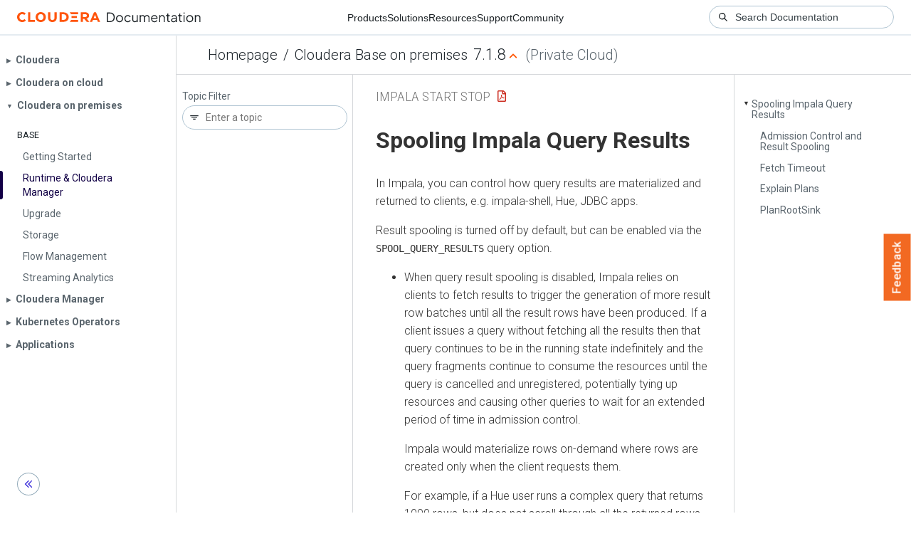

--- FILE ---
content_type: text/html
request_url: https://docs.cloudera.com/cdp-private-cloud-base/7.1.8/impala-start-stop/topics/impala-query-results-spooling.html
body_size: 2611
content:
<!DOCTYPE html><html lang="en"><head><meta http-equiv="Content-Type" content="text/html; charset=UTF-8"><meta charset="UTF-8"><meta name="viewport" content="width=device-width, initial-scale=1, shrink-to-fit=no"><title>Spooling Impala Query Results</title><meta name="generator" content="DITA-OT"><meta name="description" content="In Impala, you can control how query results are materialized and returned to clients, e.g. impala-shell, Hue, JDBC apps."><meta name="prodname" content="Cloudera Runtime"><meta name="version" content="7"><meta name="release" content="1"><meta name="modification" content="8"><meta name="rights" content="© 2010–2022 Cloudera, Inc."><link rel="stylesheet" href="/common/css/main.css"><link rel="alternate" type="application/pdf" href="../impala-start-stop.pdf"></head><body class="hg"><header class="chead"><div class="breadcrumbs"><span class="bread-home"><a href="/"><i class="fas fa-home"></i><span class="text-home">Cloudera Docs</span></a></span><span class="bread-product"></span><span class="bread-version"></span></div></header><main class="cmain"><div class="cpage"><article class="maincontent"><div class="inner-breadcrumbs"></div><div id="content" aria-labelledby="ariaid-title1">
  <h1 class="title topictitle1" id="ariaid-title1">Spooling Impala Query Results</h1>
 
  
 <div class="body conbody"><p class="shortdesc">In Impala, you can control how query results are materialized and
    returned to clients, e.g. impala-shell, Hue, JDBC apps.</p>
    <p class="p">Result spooling is turned off by default, but can be enabled via the
        <code class="ph codeph">SPOOL_QUERY_RESULTS</code> query option.</p>
  <div class="p">
      <ul class="ul">
        <li class="li">When query result spooling is disabled, Impala relies on clients to fetch results to
          trigger the generation of more result row batches until all the result rows have been
          produced. If a client issues a query without fetching all the results then that query
          continues to be in the running state indefinitely and the query fragments continue to
          consume the resources until the query is cancelled and unregistered, potentially tying up
          resources and causing other queries to wait for an extended period of time in admission
            control.<p class="p">Impala would materialize rows on-demand where rows are created only when the
            client requests them.</p><p class="p">For example, if a Hue user runs a complex query that returns
            1000 rows, but does not scroll through all the returned rows, and then stays idle for a
            while, the query will remain running and will hold onto all of its resources until it is
            explicitly closed or the session times out.</p></li>
        <li class="li">When query result spooling is enabled, result sets of queries are
          eagerly fetched and spooled in the spooling location, either in memory
          or on disk. <p class="p">Once all result rows have been fetched and stored in
            the spooling location, the resources are freed up. Incoming client
            fetches can get the data from the spooled results.</p></li>
      </ul>
    </div>
    <section class="section" id="concept_g5l_djy_gjb__section_av4_hsy_2jb"><h2 class="title sectiontitle">Admission Control and Result Spooling</h2>
      
      <div class="p">Query results spooling collects and stores query results in memory that
        is controlled by admission control. Use the following query options to
        calibrate how much memory to use and when to spill to disk.<dl class="dl">
          
            <dt class="dt dlterm">MAX_RESULT_SPOOLING_MEM</dt>
            <dd class="dd">
              <p class="p">The maximum amount of memory used when spooling query results.
                If this value is exceeded when spooling results, all memory will
                most likely be spilled to disk. Set to 100 MB by default. </p>
            </dd>
          
          
            <dt class="dt dlterm">MAX_SPILLED_RESULT_SPOOLING_MEM</dt>
            <dd class="dd">
              <p class="p">The maximum amount of memory that can be spilled to disk when
                spooling query results. Must be greater than or equal to
                  <code class="ph codeph">MAX_RESULT_SPOOLING_MEM</code>. If this value is
                exceeded, the coordinator fragment will block until the client
                has consumed enough rows to free up more memory. Set to 1 GB by
                default.</p>
            </dd>
          
        </dl></div>
    </section>
    <section class="section" id="concept_g5l_djy_gjb__section_oh2_fsy_2jb"><h2 class="title sectiontitle">Fetch Timeout</h2>
      
      <div class="p">Resources for a query are released when the query completes its
        execution. To prevent clients from indefinitely waiting for query
        results, use the <code class="ph codeph">FETCH_ROWS_TIMEOUT_MS</code> query option to
        set the timeout when clients fetch rows. Timeout applies both when query
        result spooling is enabled and disabled:<ul class="ul">
          <li class="li">When result spooling is disabled (<code class="ph codeph">SPOOL_QUERY_RESULTS =
              FALSE</code>), the timeout controls how long a client waits for
            a single row batch to be produced by the coordinator. </li>
          <li class="li">When result spooling is enabled ( (<code class="ph codeph">SPOOL_QUERY_RESULTS =
              TRUE</code>), a client can fetch multiple row batches at a time,
            so this timeout controls the total time a client waits for row
            batches to be produced.</li>
        </ul></div>
    </section>
    <section class="section" id="concept_g5l_djy_gjb__section_ahm_bsy_2jb"><h2 class="title sectiontitle">Explain Plans</h2>
      
      <div class="p">Below is the part of the <code class="ph codeph">EXPLAIN</code> plan output for
        result spooling.<pre class="pre codeblock"><code>F01:PLAN FRAGMENT [UNPARTITIONED] hosts=1 instances=1
|  Per-Host Resources: mem-estimate=4.02MB mem-reservation=4.00MB thread-reservation=1
PLAN-ROOT SINK
|  mem-estimate=4.00MB mem-reservation=4.00MB spill-buffer=2.00MB thread-reservation=0</code></pre><ul class="ul">
          <li class="li">The <code class="ph codeph">mem-estimate</code> for the <code class="ph codeph">PLAN-ROOT
              SINK</code> is an estimate of the amount of memory needed to
            spool all the rows returned by the query.</li>
          <li class="li">The <code class="ph codeph">mem-reservation</code> is the number and size of the
            buffers necessary to spool the query results. By default, the read
            and write buffers are 2 MB in size each, which is why the default is
            4 MB.</li>
        </ul></div>
    </section>
    <section class="section" id="concept_g5l_djy_gjb__section_ovl_ksy_2jb"><h2 class="title sectiontitle">PlanRootSink</h2>
      
      <p dir="ltr" class="p">In Impala, the <code class="ph codeph">PlanRootSink</code> class controls
        the passing of batches of rows to the clients and acts as a queue of
        rows to be sent to clients.</p>
      <div class="p">
        <ul class="ul">
          <li class="li">
            <p class="p">When result spooling is disabled, a single batch or rows is sent
              to the <code class="ph codeph">PlanRootSink</code>, and then the client must
              consume that batch before another one can be sent.</p>
          </li>
          <li class="li">
            <p class="p">When result spooling is enabled, multiple batches of rows can be
              sent to the <code class="ph codeph">PlanRootSink</code>, and multiple batches
              can be consumed by the client.</p>
          </li>
        </ul>
      </div>
    </section>
 </div>
<nav role="navigation" class="related-links"><div class="linklist relinfo"><strong>Related information</strong><br><ul class="linklist"><li class="linklist"><a class="link" href="https://docs.cloudera.com/cdp-private-cloud-base/7.1.8/impala-sql-reference/topics/impala-query-options.html" target="_blank" rel="external noopener">Impala query options</a></li></ul></div></nav></div></article></div><aside class="pubmenu"></aside></main><div class="logo"><a href="http://www.cloudera.com/"><img src="/common/img/cloudera_short_logo.png"></a></div><nav class="product-drawer"><div class="full-logo"><a href="http://www.cloudera.com/"><img src="/common/img/cloudera.png"></a></div></nav><footer></footer><script src="/common/js/main.js"></script></body></html>